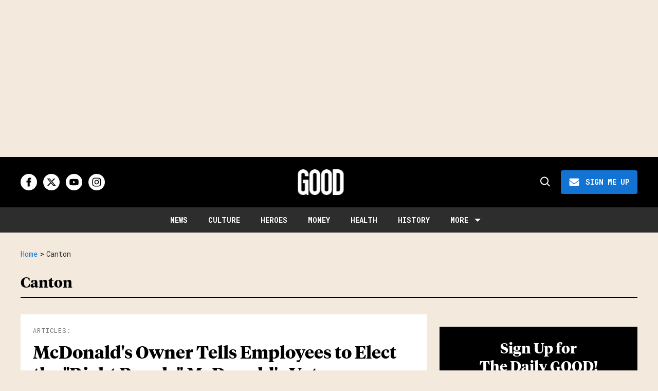

--- FILE ---
content_type: text/plain; charset=utf-8
request_url: https://ads.adthrive.com/http-api/cv2
body_size: 4830
content:
{"om":["07qjzu81","0a5rfjl2","0iyi1awv","0kl5wonw","0sm4lr19","0v9iqcb6","1","1011_74_18364062","1011_74_18364134","10ua7afe","11142692","11509227","11769254","1185:1610326728","11896988","11968632","119plw33","12010080","12010084","12010088","12168663","12171164","12171239","12176509","12181287","124843_10","124844_24","124848_8","12491645","1463327","1611092","17_24104714","17_24632118","17_24632120","17_24696319","17_24766939","17_24766943","17_24766984","17_24767233","17_24767241","17_24794119","17_24794123","17_24794130","1891/84806","1bcw8xu7","1dynz4oo","1fwexd7i","1h7yhpl7","1kpkdyg3","1ktgrre1","1ph78ax2","1szmtd70","1ybd10t0","202430_200_EAAYACogrPcXlVDpv4mCpFHbtASH4.EGy-m7zq791oD26KFcrCUyBCeqWqs_","206_503677","2132:44283562","2132:45327624","2132:45327625","2132:45563097","2132:45970184","2132:46039085","2132:46039090","2132:46039900","2132:46039902","2179:587183202622605216","2179:587972454577294590","2307:0gpaphas","2307:0y4hf6zu","2307:1h7yhpl7","2307:1ktgrre1","2307:286bn7o6","2307:4etfwvf1","2307:4fk9nxse","2307:4jvxy62x","2307:66r1jy9h","2307:6mrds7pc","2307:77gj3an4","2307:7uqs49qv","2307:7xb3th35","2307:8linfb0q","2307:8orkh93v","2307:9925w9vu","2307:9ckgjh5j","2307:9jse9oga","2307:9krcxphu","2307:a2uqytjp","2307:a566o9hb","2307:a8beztgq","2307:b5idbd4d","2307:bu0fzuks","2307:c0iss35u","2307:c0mw623r","2307:cuudl2xr","2307:d8lb4cac","2307:dsugp5th","2307:duxvs448","2307:eal0nev6","2307:f3tdw9f3","2307:f7atgbcb","2307:fpbj0p83","2307:fqeh4hao","2307:g1cx0n31","2307:h4ri05oz","2307:hfqgqvcv","2307:i2aglcoy","2307:i90isgt0","2307:ixnblmho","2307:kbu6vdml","2307:n2rcz3xr","2307:n3egwnq7","2307:o4v8lu9d","2307:oo8yaihc","2307:pi9dvb89","2307:q0nt8p8d","2307:r0u09phz","2307:revf1erj","2307:rnvjtx7r","2307:s400875z","2307:tty470r7","2307:u4atmpu4","2307:u5zlepic","2307:v958nz4c","2307:y96tvrmt","2307:yass8yy7","2307:z2zvrgyz","2307:z9ku9v6m","2307:zjn6yvkc","23618421","23t9uf9c","2409_15064_70_85808977","2409_15064_70_85808987","2409_15064_70_86683890","2409_25495_176_CR52092921","2409_25495_176_CR52092923","2409_25495_176_CR52150651","2409_25495_176_CR52178316","2409_25495_176_CR52178317","2409_25495_176_CR52188001","2409_25495_176_CR52240027","2409_25495_176_CR52240037","2409_25495_176_CR52240041","2409_25495_176_CR52240044","2409_25495_176_CR52240058","24xairda","25048614","25_53v6aquw","25_8b5u826e","25_edspht56","25_ti0s3bz3","25_utberk8n","25_yi6qlg3p","262592","2662_200562_8168483","2662_200562_8172720","2662_200562_8172724","2662_200562_8182931","2662_200562_T26329948","2662_200562_T26343991","2676:79096185","2676:85658618","2676:85802265","2676:86434107","2676:86948393","2715_9888_262592","2715_9888_505171","2715_9888_522709","2760:176_CR52092921","2760:176_CR52175339","286bn7o6","29414696","29414711","2974:8168479","2974:8168519","2974:8172738","2jjp1phz","2pu0gomp","308_125203_20","308_125204_13","31809564","31810016","32661333","32j56hnc","33419362","33604463","33604871","33605023","33605403","33605623","33606388","33637455","34182009","34534177","3646_185414_T26335189","3646_185414_T26469802","3658_104709_9ckgjh5j","3658_104709_d8lb4cac","3658_136236_9jse9oga","3658_136236_hn3eanl8","3658_15078_cuudl2xr","3658_15078_revf1erj","3658_15078_u5zlepic","3658_15106_u4atmpu4","3658_15843_70jx2f16","3658_179227_c0mw623r","3658_18008_r6vl3f1t","3658_203382_6egun54t","3658_203382_f3tdw9f3","3658_203382_z2zvrgyz","3658_20625_g1cx0n31","3658_87799_kbu6vdml","3658_93957_T26479487","36_46_11632314","3745kao5","381513943572","39303318","3LMBEkP-wis","3swzj6q3","3v2n6fcp","409_225978","409_225980","409_225982","409_226342","409_226346","409_226351","409_226352","409_226356","409_227223","409_227224","409_227227","409_228367","409_228382","41532746","439246469228","44916594","45327624","458901553568","47370256","47745534","485027845327","48574640","48574845","48673577","48700636","48877306","49123012","4etfwvf1","4fk9nxse","4mmcjpc4","4n9mre1i","513119272","51372397","51372410","51372434","521167","52796268","5316_1685752_9122b399-49be-47cf-ac97-7588e75c9369","5316_1685752_a0780d94-47f1-41d9-812b-138553be12ec","53v6aquw","547332","549423","5504:203867","5510:9efxb1yn","5510:h4ri05oz","5510:jlqm3ol6","5510:on4c2e72","5510:quk7w53j","5510:u4atmpu4","5510:uthpc18j","5510:w31aqin2","55344524","554472","557_409_228115","557_409_228349","557_409_228363","558_93_1h7yhpl7","558_93_23t9uf9c","558_93_bsgbu9lt","558_93_u4atmpu4","558_93_uthpc18j","55961723","560_74_18236330","56183647","56341213","564549740","5670:8168586","5670:8172728","567_269_2:3528:19850:32507","56824595","578524142","5826591541","587183202622605216","588062576109","59873208","59873222","59873223","5989_91771_703975468","5sfc9ja1","60146355","60157548","60157596","60168597","60415630","60485583","61442965","61444664","61526215","618576351","618876699","618980679","61900406","61900466","619089559","61916211","61932920","61932925","61932957","62187798","6250_66552_1037637336","6250_66552_1057126246","627227759","627309156","627309159","627506665","628015148","628086965","628153053","628222860","628223277","628360579","628360582","628444259","628444262","628444349","628444433","628444439","628456307","628456310","628456382","628456391","628622163","628622172","628622175","628622178","628622241","628622244","628622247","628622250","628683371","628687043","628687157","628687460","628687463","628803013","628841673","629007394","629009180","629167998","629168001","629168010","629168565","629171196","629171202","62964130","630928655","632096508","6365_61796_742174851279","6365_61796_784844652399","6365_61796_784880274628","636910768489","63barbg1","63paj2bz","651637446","651637459","659216891404","677887979","697189993","697525780","697525832","697876994","697877001","6ejtrnf9","6tj9m7jw","6z26stpw","700117704","702423494","704889081","704890663","705115523","706892500","708716458","708727053","725271125718","732421398132","7354_112418_86948393","7354_138543_85808988","7354_138543_85809016","74243_74_18364017","74243_74_18364062","74243_74_18364087","74243_74_18364134","74wv3qdx","767866825418","76mreekc","77gj3an4","786935973586","79482212","7969_149355_45327624","7969_149355_45999649","7cmeqmw8","7fc6xgyo","7sf7w6kh","7x298b3th35","7xb3th35","80072836","80072847","8152859","8152879","8153734","8160967","8168539","8172738","8193073","8193078","8341_230731_585139266317201118","8341_230731_587183202622605216","8341_230731_588366512778827143","8341_230731_589289985696794383","8341_230731_591283456202345442","85943199","86083000","86509229","86861993","8b5u826e","8euh5txf","8linfb0q","8o298rkh93v","8o93jd63","8oadj1fy","8orkh93v","9010/6d6f4081f445bfe6dd30563fe3476ab4","9057/0da634e56b4dee1eb149a27fcef83898","9057/211d1f0fa71d1a58cabee51f2180e38f","9057/37a3ff30354283181bfb9fb2ec2f8f75","90_12219552","90_12764879","97_8193073","97_8193078","9925w9vu","9efxb1yn","9i2ttdsc","9jse9oga","9krcxphu","9uox3d6i","DKT6hxpvlCE","E4WSOMeLzPI","GUqEjJwcS0s","LotYqaq9D44","NplsJAxRH1w","a3ts2hcp","a566o9hb","a7wye4jw","a8beztgq","arkbrnjf","ascierwp","axw5pt53","b39rnvp2","b90cwbcd","bc5edztw","blXOWD88304","bodqfosc","bp0afo42","bpecuyjx","bu0fzuks","bwthmrr1","c0298mw623r","c0mw623r","c25t9p0u","c7z0h277","cd40m5wq","cr-1oplzoysuatj","cr-2azmi2ttu9vd","cr-2azmi2ttuatj","cr-2azmi2ttubwe","cr-2azmi2ttubxe","cr-6ovjht2euatj","cr-7f9n585buatj","cr-7f9n585bubxe","cr-aaqt0j5vubwj","cr-aav22g0wubwj","cr-aavwye1uubwj","cr-aaw20e2pubwj","cr-aawz2m6qubwj","cr-aawz3f4qubwj","cr-g7ywwk2qvft","cr-g7ywwk7qvft","cr-ghun4f53uatj","cr-ghun4f53ubwe","cr-hk4q7excuatj","cr-tki3g2enu9vd","cr-wuxr6vg1u9vd","cr-wzt6eo5fu9vd","cr-zvo6al4yuatj","cuudl2xr","cv0h9mrv","cymho2zs","d02sgs5o","dd33cca2-fb51-483f-bb98-77eb3a193864","deyq2yw3","dsugp5th","e2c76his","e8f55118-da18-4067-a0c9-2523a5b56e22","eal0nev6","exgmab74","extremereach_creative_76559239","f3h9fqou","f3tdw9f3","f8e4ig0n","fjp0ceax","fpbj0p83","fqeh4hao","fqsh3oko","g1cx0n31","g2ozgyf2","g729849lgab","g749lgab","ga9te2s9","gn3plkq1","h4ri05oz","h8ua5z2p","heb21q1u","hf298qgqvcv","hffavbt7","hfqgqvcv","hi8dd2jh","hu52wf5i","hueqprai","hxxrc6st","i2aglcoy","i90isgt0","iiu0wq3s","ipnvu7pa","iu5svso2","ix298nblmho","ixnblmho","jnerlu0d","jsy1a3jk","k1aq2uly","k2xfz54q","kb298u6vdml","kbu6vdml","kk5768bd","knoebx5v","kx5rgl0a","l2pqjr4b","l5x3df1q","lasd4xof","lc1wx7d6","ll77hviy","lxlnailk","mhk98j8a","mk19vci9","mmr74uc4","mne39gsk","muvxy961","n2rcz3xr","n3egwnq7","n8w0plts","nr5arrhc","ns92t3ad","o2s05iig","o5xj653n","of0pnoue","of8dd9pr","off735cj","oj70mowv","omlkxvu8","on4c2e72","oo2988yaihc","oo8yaihc","op9gtamy","oz31jrd0","p0odjzyt","p0z6d8nt","pa298p9q3pw","pagvt0pd","pi9dvb89","piwneqqj","pl298th4l1a","plth4l1a","pm9dmfkk","ppn03peq","pssuveea","q33mvhkz","q9plh3qd","qqvgscdx","quk7w53j","quspexj2","r0298u09phz","r0u09phz","riaslz7g","rk5pkdan","rnvjtx7r","rpzde859","t7d69r6a","tcyib76d","ti0s3bz3","u2x4z0j8","u30fsj32","u4atmpu4","utberk8n","uthpc18j","uuw0t8q6","uyh45lbv","v705kko8","v8w9dp3o","vbbpi5om","vdcb5d4i","ven7pu1c","vnc30v3n","vwg10e52","vz9aawzl","w29yu4s2","w3ez2pdd","wih2rdv3","wxfnrapl","x22981s451d","xcz964hp","xgjdt26g","xgzzblzl","y141rtv6","ya949d2z","yass8yy7","ycxmeyu6","yi6qlg3p","yq5t5meg","yttz3cyp","z4ptnka9","z9ku9v6m","zep75yl2","zqs7z6cq","zwk242hn","7979132","7979135"],"pmp":[],"adomains":["123notices.com","1md.org","about.bugmd.com","acelauncher.com","adameve.com","akusoli.com","allyspin.com","askanexpertonline.com","atomapplications.com","bassbet.com","betsson.gr","biz-zone.co","bizreach.jp","braverx.com","bubbleroom.se","bugmd.com","buydrcleanspray.com","byrna.com","capitaloneshopping.com","clarifion.com","combatironapparel.com","controlcase.com","convertwithwave.com","cotosen.com","countingmypennies.com","cratedb.com","croisieurope.be","cs.money","dallasnews.com","definition.org","derila-ergo.com","dhgate.com","dhs.gov","displate.com","easyprint.app","easyrecipefinder.co","fabpop.net","familynow.club","fla-keys.com","folkaly.com","g123.jp","gameswaka.com","getbugmd.com","getconsumerchoice.com","getcubbie.com","gowavebrowser.co","gowdr.com","gransino.com","grosvenorcasinos.com","guard.io","hero-wars.com","holts.com","instantbuzz.net","itsmanual.com","jackpotcitycasino.com","justanswer.com","justanswer.es","la-date.com","lightinthebox.com","liverrenew.com","local.com","lovehoney.com","lulutox.com","lymphsystemsupport.com","manualsdirectory.org","meccabingo.com","medimops.de","mensdrivingforce.com","millioner.com","miniretornaveis.com","mobiplus.me","myiq.com","national-lottery.co.uk","naturalhealthreports.net","nbliver360.com","nikke-global.com","nordicspirit.co.uk","nuubu.com","onlinemanualspdf.co","original-play.com","outliermodel.com","paperela.com","paradisestays.site","parasiterelief.com","peta.org","photoshelter.com","plannedparenthood.org","playvod-za.com","printeasilyapp.com","printwithwave.com","profitor.com","quicklearnx.com","quickrecipehub.com","rakuten-sec.co.jp","rangeusa.com","refinancegold.com","robocat.com","royalcaribbean.com","saba.com.mx","shift.com","simple.life","spinbara.com","systeme.io","taboola.com","tackenberg.de","temu.com","tenfactorialrocks.com","theoceanac.com","topaipick.com","totaladblock.com","usconcealedcarry.com","vagisil.com","vegashero.com","vegogarden.com","veryfast.io","viewmanuals.com","viewrecipe.net","votervoice.net","vuse.com","wavebrowser.co","wavebrowserpro.com","weareplannedparenthood.org","xiaflex.com","yourchamilia.com"]}